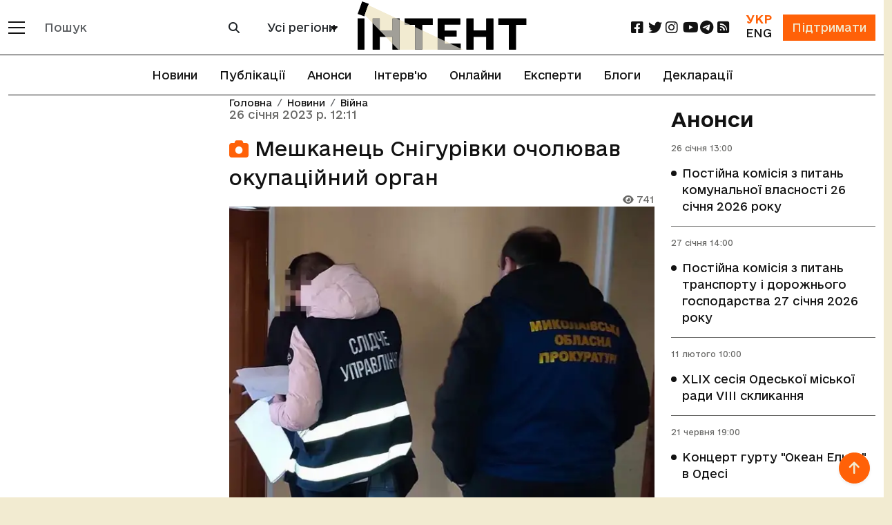

--- FILE ---
content_type: text/html; charset=utf-8
request_url: https://intent.press/news/war/2023/meshkanec-snigurivki-ocholyuvav-okupacijnij-organ/
body_size: 14636
content:
<!DOCTYPE html>



<html lang="uk">
<head>
    <link rel="dns-prefetch" href="https://www.googletagmanager.com/">
    <meta charset="UTF-8">
    <meta name="viewport" content="width=device-width, initial-scale=1.0, user-scalable=no, viewport-fit=cover">
    <meta name="mobile-web-app-capable" content="yes">
    <meta name="apple-mobile-web-app-capable" content="yes">
    <meta name="apple-mobile-web-app-status-bar-style" content="default">
    <meta http-equiv="X-UA-Compatible" content="ie=edge">
    <link rel="icon" type="image/png" href="/static/favicon-96x96.7e90bd6cd43e.png" sizes="96x96" />
    <link rel="icon" type="image/svg+xml" href="/static/favicon.653f26fe6587.svg" />
    <link rel="shortcut icon" href="/static/favicon.6885ead2119f.ico" />
    <link rel="apple-touch-icon" sizes="180x180" href="/static/apple-touch-icon.b1e426693dd2.png" />
    <meta name="apple-mobile-web-app-title" content="Інтент" />
    <link rel="manifest" href="/static/site.7ab8bb0873e9.webmanifest" />
    
        <meta property="article:published_time" content="2023-01-26T12:11:24+02:00"/>
    
    <title>Мешканець Снігурівки очолював окупаційний орган :: Інтент :: Суспільно-політичне видання:: Регіональна мережа якісної журналістики</title>
    <meta property="og:title" content="Мешканець Снігурівки очолював окупаційний орган">
    <meta property="og:locale" content="uk_UA">
    <meta name="description" content="За процесуального керівництва Миколаївської обласної прокуратури 44-річному мешканцю міста Снігурівки, що в Баштанському району заочно повідомлено про підозру у колабораційній діяльності (ч.5 ст. 111… :: Війна :: Суспільно-політичне видання, засноване у 2009 році Одеською обласною організацією ВГО «Комітет виборців України» :: Новини, публікації, репортажі та розслідування :: Одеса, Миколаїв, Херсон, Крим, Україна і світ :: ☎: (048) 737-38-98">
    <meta property="og:description" content="За процесуального керівництва Миколаївської обласної прокуратури 44-річному мешканцю міста Снігурівки, що в Баштанському району заочно повідомлено про підозру у колабораційній діяльності (ч.5 ст. 111-1 КК України).
Про це повідомили в Миколаївській облас…"/>
    
    <link rel="amphtml" href="https://intent.press/amp/0/meshkanec-snigurivki-ocholyuvav-okupacijnij-organ/">
    <link rel="canonical"
          href="https://intent.press/news/war/2023/meshkanec-snigurivki-ocholyuvav-okupacijnij-organ/"/>
    <meta property="og:url"
          content="https://intent.press/news/war/2023/meshkanec-snigurivki-ocholyuvav-okupacijnij-organ/"/>

    
    
        <meta name="robots" content="max-image-preview:large">
        
            
                <meta property="og:image" content="https://cdn.intent.press/cache/bc/1e/bc1eb69a100c75226e27017b4ad929c9.jpg"/>
            
        
    

    
	<meta property="og:type" content="article">
    
    <meta property="article:author" content="Тетяна Каптур">
    
    <meta property="article:section" content="Війна">
    <meta property="article:published_time" content="26 січня 2023 р. 12:11">
    <meta property="article:modified_time" content="26 січня 2023 р. 12:11">


    

    <link rel="stylesheet" href="https://cdnjs.cloudflare.com/ajax/libs/font-awesome/6.2.0/css/all.min.css">
    <!-- Bootstrap CSS CDN -->
    <link crossorigin="anonymous" href="https://cdn.jsdelivr.net/npm/bootstrap@5.3.3/dist/css/bootstrap.min.css" integrity="sha384-QWTKZyjpPEjISv5WaRU9OFeRpok6YctnYmDr5pNlyT2bRjXh0JMhjY6hW+ALEwIH" rel="stylesheet">

    <link rel="stylesheet" href="/static/css/style-optimized.e4d32193af29.css">
    <!-- Bootstrap 5 стили для хедера и футера -->
    <link rel="stylesheet" href="/static/css/bootstrap5/header-footer.b6b36837d793.css">

    
    <!--- lite-youtube-embed -->
    <link rel="stylesheet" href="https://cdn.jsdelivr.net/npm/lite-youtube-embed@0.3.4/src/lite-yt-embed.min.css">
    <script src="https://cdn.jsdelivr.net/npm/lite-youtube-embed@0.3.4/src/lite-yt-embed.min.js" defer></script>
    

    <!-- Кастомные стили для полей поиска и селектора городов перенесены в header-footer.css -->

    <script type="application/javascript">
        const languageCode = "uk";
        const showMoreText = "Показати Ще";
    </script>

    
        <script async src="https://www.googletagmanager.com/gtag/js?id=G-FPGH3Q3Q8X"></script>
        <script>
          window.dataLayer = window.dataLayer || [];
          function gtag(){dataLayer.push(arguments);}
          gtag('js', new Date());
        
          gtag('config', 'G-FPGH3Q3Q8X');
        </script>
    
    
    <script async src="https://pagead2.googlesyndication.com/pagead/js/adsbygoogle.js?client=ca-pub-9763165910704833"
            crossorigin="anonymous"></script>
    
    
    <script defer src="https://umami.uuuu.org.ua/script.js" data-website-id="302c12bd-3dfb-465c-b458-620d1c178a33"></script>
    <script src="https://analytics.ahrefs.com/analytics.js" data-key="Qd6uznSOr/F/0NcCCNQsBw" async></script>

    <!-- Preload critical fonts to reduce CLS -->
    <link rel="preload" href="/static/fonts/e-Ukraine/e-Ukraine-Regular.47f455ddb769.woff2" as="font" type="font/woff2" crossorigin>
    <link rel="preload" href="/static/fonts/e-Ukraine/e-Ukraine-Medium.6252e68161c8.woff2" as="font" type="font/woff2" crossorigin>
    <link rel="preload" href="/static/fonts/e-Ukraine/e-Ukraine-Bold.21035d620920.woff2" as="font" type="font/woff2" crossorigin>

    
    
    <!-- Structured Data --->
<script type="application/ld+json">
    {
      "@context": "https://schema.org",
      "@type": "NewsArticle",
      "headline": "Мешканець Снігурівки очолював окупаційний орган",
      
      "image": [
        "https://cdn.intent.press/upload/2023/01/26/imgonline-com-ua-Resize-1iEF3EYMWGy.jpg"
        
       ],
      
      "datePublished": "2023-01-26T12:11:24+02:00",
      "dateModified": "2023-01-26T12:11:24+02:00",
      "inLanguage": "uk",
      "author": [
      
        {
          "@type": "Person",
          "name": "Тетяна Каптур",
          "url": "/authors/kaptur/"
        }
      
      ]
    }
</script>
    
    
        <link rel="alternate" hreflang="uk" href="https://intent.press/news/war/2023/meshkanec-snigurivki-ocholyuvav-okupacijnij-organ/" />
    
        <link rel="alternate" hreflang="x-default" href="https://intent.press/news/war/2023/meshkanec-snigurivki-ocholyuvav-okupacijnij-organ/" />
    

    <script src='https://platform-api.sharethis.com/js/sharethis.js#property=63822afa3327220018ceab69&product=sop'></script>

    <!-- Client-side article tracking for personalized recommendations -->
    <script src="/static/js/viewed-articles.dc7cf0135116.js"></script>

    <!-- Beacon-based view tracking (works with CloudFront cache) -->
    <script src="/static/js/article-view-tracker.99d397328b49.js"></script>

    <!-- Dynamic views counter (bypasses CloudFront cache) -->
    <script src="/static/js/article-views-counter.0a023c3c9d0f.js"></script>
    <script>
        document.addEventListener('DOMContentLoaded', function() {
            // Track this article as viewed in localStorage for recommendations
            ViewedArticles.addViewedArticle(82019);

            // Track view count via beacon (bypasses CloudFront cache)
            ArticleViewTracker.trackView(
                82019,
                '/track-view/'
            );

            // Fetch and display current view count (bypasses CloudFront cache)
            // Wait 1 second to allow beacon tracking to complete first
            setTimeout(function() {
                ArticleViewsCounter.fetchAndDisplay(
                    82019,
                    '/article-views/{id}/',
                    '.article-views-count'
                );
            }, 1000);
        });
    </script>

    <!-- CSS for views counter animation -->
    <style>
        .article-views-count {
            transition: color 0.3s ease;
        }
        .article-views-count.views-updated {
            color: #0d6efd;
            font-weight: 600;
        }
    </style>
    
    <!-- Umami tracking for pageview with author - separate event for each author -->
    <script>
        // Track custom event for each author individually
        function trackUmamiEvents() {
            if (typeof umami !== 'undefined') {
                console.log('Umami is available, tracking pageview-with-author events');
                
                const authorData = {
                    author: 'Тетяна Каптур',
                    url: '/news/war/2023/meshkanec\u002Dsnigurivki\u002Docholyuvav\u002Dokupacijnij\u002Dorgan/',
                    article_title: 'Мешканець Снігурівки очолював окупаційний орган',
                    section: 'Війна'
                };
                console.log('Tracking pageview-with-author for:', authorData);
                umami.track('pageview-with-author', authorData);
                
            } else {
                console.warn('Umami is not available yet, retrying...');
                return false;
            }
            return true;
        }

        // Wait for DOMContentLoaded since umami script has defer attribute
        document.addEventListener('DOMContentLoaded', function() {
            // Try immediately after DOM is loaded
            if (!trackUmamiEvents()) {
                // If still not available, keep trying with intervals
                let attempts = 0;
                const maxAttempts = 10;
                const checkInterval = setInterval(function() {
                    attempts++;
                    if (trackUmamiEvents() || attempts >= maxAttempts) {
                        clearInterval(checkInterval);
                        if (attempts >= maxAttempts) {
                            console.error('Umami script failed to load after ' + maxAttempts + ' attempts');
                        }
                    }
                }, 100);
            }
        });
    </script>
    
    
        <script type="application/javascript">
        // Глобальные переменные для бесконечной ленты - объявляются только здесь
        let isLoading = false;
        let page = 1; 
        let showButtonThreshold = 5;  // Показывать кнопку "Загрузить еще" после каждых N статей
        let isWaitingForShowMoreClick = false;  // Флаг для отслеживания состояния кнопки "Показать еще"
        // showMoreText объявляется в base.html
        let mainUrl = "/news/war/2023/meshkanec-snigurivki-ocholyuvav-okupacijnij-organ/";
        let mainTitle = "Мешканець Снігурівки очолював окупаційний орган";
        let article_id = 82019;  // Используем let вместо const, чтобы можно было изменять значение
        const moreLikeThisUrl = "/more-like-this/82019/";
        </script>
    

</head>

<body>


<div class="main_wrapper d-flex flex-column min-vh-100">

    <main>

        <header>
            <!-- Обновленный хедер в стиле Bootstrap 5 -->
            <nav class="navbar navbar-expand-lg navbar-light bg-white fixed-top border-bottom border-dark" id="header-slick">
                <div class="container">
                    <!-- Мобильное меню и логотип -->
                    <div class="d-flex align-items-center">
                        <!-- Кнопка мобильного меню -->
                        <button class="navbar-toggler border-0 me-2 p-0" type="button" data-bs-toggle="offcanvas" data-bs-target="#mobileMenu" aria-controls="mobileMenu">
                            <span class="navbar-toggler-icon"></span>
                        </button>
                        
                        <!-- Кнопка категорий для десктопа -->
                        <div class="d-none d-lg-block">
                            <button class="btn border-0 p-0" type="button" data-bs-toggle="offcanvas" data-bs-target="#desktopMenu" aria-controls="desktopMenu" title="Відкрити меню категорій">
                                <span class="d-block" style="width: 24px; height: 2px; background-color: #121212; margin-bottom: 6px;"></span>
                                <span class="d-block" style="width: 24px; height: 2px; background-color: #121212; margin-bottom: 6px;"></span>
                                <span class="d-block" style="width: 24px; height: 2px; background-color: #121212;"></span>
                            </button>
                        </div>
                        
                        <!-- Форма поиска для десктопов -->
                        <div class="d-none d-lg-block ms-3">
                            <form class="d-flex" role="search" action="/search/">
                                <div class="input-group">
                                    <input type="text" class="form-control border-secondary" name="search" 
                                           value="" placeholder="Пошук">
                                    <button class="btn btn-outline-secondary" type="submit">
                                        <i class="fa fa-search"></i>
                                    </button>
                                </div>
                            </form>
                        </div>
                        
                        <!-- Селектор городов для десктопов -->
                        <div class="d-none d-xl-block ms-3">
                            
                                
<div class="city-selector-wrapper">
    <select class="select_cities form-select city-tag">
        <option value="/news/">Усі регіони</option>
        <option value="/tags/Odesa/">Одеса</option>
        <option value="/tags/Mykolaiv/">Миколаїв</option>
        <option value="/tags/Kherson/">Херсон</option>
        <option value="/tags/krim/">Крим</option>
    </select>
</div>
                            
                        </div>
                    </div>
                    
                    <!-- Логотип по центру -->
                    <div class="mx-auto">
                        
                        
                                     <a href="/" class="logo">
                                <img class="img-fluid" src="/static/img/logo_uk.7c384fd1abe2.svg"
                                     alt="логотип" width="245" height="70">
                            </a>
                        
                    </div>
                    
                    <!-- Правая часть хедера -->
                    <div class="d-flex align-items-center">
                        <!-- Социальные сети для десктопов -->
                        <ul class="social d-none d-lg-flex list-unstyled mb-0 me-3 flex-row">
                            <li class="col col-xl-2">
    <a href="https://www.facebook.com/intentUA" class="facebook" title="facebook" rel="nofollow" target="_blank">
        <i class="fa-brands fa-square-facebook fa-lg"></i>
    </a>
</li>
<li class="col col-xl-2">
    <a href="https://twitter.com/intent_press" title="twitter" rel="nofollow" target="_blank">
        <i class="fa-brands fa-twitter fa-lg"></i>
    </a>
</li>
<li class="col col-xl-2">
    <a href="https://www.instagram.com/intent.press/" title="instagram" rel="nofollow" target="_blank">
        <i class="fa-brands fa-instagram fa-lg"></i>
    </a>
</li>
<li class="col col-xl-2">
    <a href="https://www.youtube.com/@intentpress" title="youtube" rel="nofollow" target="_blank">
        <i class="fa-brands fa-youtube fa-lg"></i>
    </a>
</li>
<li class="col col-xl-2">
    <a href="https://t.me/intentpress" title="telegram" rel="nofollow" target="_blank">
        <i class="fa-brands fa-telegram fa-lg"></i>
    </a>
</li>
<li class="col col-xl-2">
    <a href="/rss/" title="rss" rel="nofollow" target="_blank">
        <i class="fa-solid fa-square-rss fa-lg"></i>
    </a>
</li>
                        </ul>
                        
                        <div class="d-flex align-items-center">
                            <!-- Переключатель языков -->
                            
                            <div class="me-3 text-center">
                                <div class="d-flex flex-column">
                                    
                                        <span class="text-oi fw-bold">УКР</span>
                                    
                                    
                                        <a href="/en/" class="text-dark">ENG</a>
                                    
                                </div>
                            </div>
                            
                            
                            <!-- Кнопка поддержки -->
                            <div>
                                <a href="/patreon/" class="btn btn-primary rounded-0">
                                    Підтримати
                                </a>
                            </div>
                        </div>
                    </div>
                </div>
            </nav>
            
            <!-- Горизонтальное меню под хедером -->
            
                <div class="container position-relative">
                    <ul class="nav justify-content-center border-bottom border-up border-dark py-2">
                        
                            







<li class="nav-item">
    <a class="nav-link" href="/news/">Новини</a>
</li>


<li class="nav-item">
    <a class="nav-link" href="/publications/">Публікації</a>
</li>



<li class="nav-item">
    <a class="nav-link" href="/anounces/">Анонси</a>
</li>



<li class="nav-item">
    <a class="nav-link" href="/tags/intervyu/">Інтерв'ю</a>
</li>



<li class="nav-item">
    <a class="nav-link" href="/onlines/">Онлайни</a>
</li>



<li class="nav-item">
    <a class="nav-link" href="/expert/">Експерти</a>
</li>



<li class="nav-item">
    <a class="nav-link" href="/blog/">Блоги</a>
</li>



<li class="nav-item">
    <a class="nav-link" href="/tags/deklaraciya/">Декларації</a>
</li>


                        
                    </ul>
                </div>
            
            
            <!-- Мобильное меню (offcanvas) -->
            <div class="offcanvas offcanvas-start bg-dark text-white" tabindex="-1" id="mobileMenu" aria-labelledby="mobileMenuLabel">
                <div class="offcanvas-header border-bottom border-secondary">
                    <h5 class="offcanvas-title" id="mobileMenuLabel">Меню</h5>
                    <button type="button" class="btn-close btn-close-white" data-bs-dismiss="offcanvas" aria-label="Close"></button>
                </div>
                <div class="offcanvas-body">
                    <!-- Мобильный поиск -->
                    <form class="mb-4" role="search" action="/search/">
                        <div class="input-group">
                            <input type="text" class="form-control" name="search" 
                                   value="" placeholder="Пошук">
                            <button class="btn btn-outline-light" type="submit">
                                <i class="fa fa-search"></i>
                            </button>
                        </div>
                    </form>
                    
                    <!-- Мобильный выбор города -->
                    
                        <div class="mb-3">
                            
<div class="city-selector-wrapper">
    <select class="select_cities form-select city-tag">
        <option value="/news/">Усі регіони</option>
        <option value="/tags/Odesa/">Одеса</option>
        <option value="/tags/Mykolaiv/">Миколаїв</option>
        <option value="/tags/Kherson/">Херсон</option>
        <option value="/tags/krim/">Крим</option>
    </select>
</div>
                        </div>
                    
                    
                    <!-- Основное меню -->
                    <ul class="nav flex-column mb-4">
                        







<li>
    <a class="" href="/news/">Новини</a>
</li>


<li>
    <a class="" href="/publications/">Публікації</a>
</li>



<li>
    <a class="" href="/anounces/">Анонси</a>
</li>



<li>
    <a class="" href="/tags/intervyu/">Інтерв'ю</a>
</li>



<li>
    <a class="" href="/onlines/">Онлайни</a>
</li>



<li>
    <a class="" href="/expert/">Експерти</a>
</li>



<li>
    <a class="" href="/blog/">Блоги</a>
</li>



<li>
    <a class="" href="/tags/deklaraciya/">Декларації</a>
</li>


                    </ul>
                    
                    <!-- Социальные сети в мобильном меню -->
                    <h5 class="mt-4 mb-3">Соціальні мережі</h5>
                    <ul class="nav">
                        <li class="col col-xl-2">
    <a href="https://www.facebook.com/intentUA" class="facebook" title="facebook" rel="nofollow" target="_blank">
        <i class="fa-brands fa-square-facebook fa-lg"></i>
    </a>
</li>
<li class="col col-xl-2">
    <a href="https://twitter.com/intent_press" title="twitter" rel="nofollow" target="_blank">
        <i class="fa-brands fa-twitter fa-lg"></i>
    </a>
</li>
<li class="col col-xl-2">
    <a href="https://www.instagram.com/intent.press/" title="instagram" rel="nofollow" target="_blank">
        <i class="fa-brands fa-instagram fa-lg"></i>
    </a>
</li>
<li class="col col-xl-2">
    <a href="https://www.youtube.com/@intentpress" title="youtube" rel="nofollow" target="_blank">
        <i class="fa-brands fa-youtube fa-lg"></i>
    </a>
</li>
<li class="col col-xl-2">
    <a href="https://t.me/intentpress" title="telegram" rel="nofollow" target="_blank">
        <i class="fa-brands fa-telegram fa-lg"></i>
    </a>
</li>
<li class="col col-xl-2">
    <a href="/rss/" title="rss" rel="nofollow" target="_blank">
        <i class="fa-solid fa-square-rss fa-lg"></i>
    </a>
</li>
                    </ul>
                </div>
            </div>
            
            <!-- Десктопное меню (offcanvas) -->
            <div class="offcanvas offcanvas-start bg-dark text-white" tabindex="-1" id="desktopMenu" aria-labelledby="desktopMenuLabel">
                <div class="offcanvas-header border-bottom border-secondary">
                    <h5 class="offcanvas-title" id="desktopMenuLabel">Розділи</h5>
                    <button type="button" class="btn-close btn-close-white" data-bs-dismiss="offcanvas" aria-label="Close"></button>
                </div>
                <div class="offcanvas-body">
                    <!-- Разделы -->
                    
                        <ul class="nav flex-column mb-4">
                            
                                
                                <li class="nav-item mb-2">
                                    <a href="/news/game/" class="nav-link text-white p-0">Ігри</a>
                                </li>
                            
                                
                                <li class="nav-item mb-2">
                                    <a href="/news/interview/" class="nav-link text-white p-0">Інтерв&#x27;ю</a>
                                </li>
                            
                                
                                <li class="nav-item mb-2">
                                    <a href="/news/istoriya/" class="nav-link text-white p-0">Історія</a>
                                </li>
                            
                                
                                <li class="nav-item mb-2">
                                    <a href="/news/announcement/" class="nav-link text-white p-0">Анонси</a>
                                </li>
                            
                                
                                <li class="nav-item mb-2">
                                    <a href="/news/anticorruption/" class="nav-link text-white p-0">Антикорупція</a>
                                </li>
                            
                                
                                <li class="nav-item mb-2">
                                    <a href="/news/attestation/" class="nav-link text-white p-0">Атестація місцевих депутатів</a>
                                </li>
                            
                                
                                <li class="nav-item mb-2">
                                    <a href="/news/blog/" class="nav-link text-white p-0">Блог</a>
                                </li>
                            
                                
                                <li class="nav-item mb-2">
                                    <a href="/news/biblioteka/" class="nav-link text-white p-0">Бібліотека</a>
                                </li>
                            
                                
                                <li class="nav-item mb-2">
                                    <a href="/news/election/" class="nav-link text-white p-0">Вибори</a>
                                </li>
                            
                                
                                <li class="nav-item mb-2">
                                    <a href="/news/vidnovlennya/" class="nav-link text-white p-0">Відновлення</a>
                                </li>
                            
                                
                                <li class="nav-item mb-2">
                                    <a href="/news/war/" class="nav-link text-white p-0">Війна</a>
                                </li>
                            
                                
                                <li class="nav-item mb-2">
                                    <a href="/news/digest/" class="nav-link text-white p-0">Дайджест</a>
                                </li>
                            
                                
                                <li class="nav-item mb-2">
                                    <a href="/news/ecology/" class="nav-link text-white p-0">Екологія</a>
                                </li>
                            
                                
                                <li class="nav-item mb-2">
                                    <a href="/news/economy/" class="nav-link text-white p-0">Економіка</a>
                                </li>
                            
                                
                                <li class="nav-item mb-2">
                                    <a href="/news/health/" class="nav-link text-white p-0">Здоров&#x27;я</a>
                                </li>
                            
                                
                                <li class="nav-item mb-2">
                                    <a href="/news/crime/" class="nav-link text-white p-0">Кримінал</a>
                                </li>
                            
                                
                                <li class="nav-item mb-2">
                                    <a href="/news/culture/" class="nav-link text-white p-0">Культура</a>
                                </li>
                            
                                
                                <li class="nav-item mb-2">
                                    <a href="/news/medialiteracy/" class="nav-link text-white p-0">Медіаграмотність</a>
                                </li>
                            
                                
                                <li class="nav-item mb-2">
                                    <a href="/news/localgovernment/" class="nav-link text-white p-0">Місцеве самоврядування</a>
                                </li>
                            
                                
                                <li class="nav-item mb-2">
                                    <a href="/news/onlain/" class="nav-link text-white p-0">Онлайн</a>
                                </li>
                            
                                
                                <li class="nav-item mb-2">
                                    <a href="/news/osvita/" class="nav-link text-white p-0">Освіта</a>
                                </li>
                            
                                
                                <li class="nav-item mb-2">
                                    <a href="/news/podkast/" class="nav-link text-white p-0">Подкаст</a>
                                </li>
                            
                                
                                <li class="nav-item mb-2">
                                    <a href="/news/politics/" class="nav-link text-white p-0">Політика</a>
                                </li>
                            
                                
                                <li class="nav-item mb-2">
                                    <a href="/news/humanrights/" class="nav-link text-white p-0">Правозахист</a>
                                </li>
                            
                                
                                <li class="nav-item mb-2">
                                    <a href="/news/reforms/" class="nav-link text-white p-0">Реформи</a>
                                </li>
                            
                                
                                <li class="nav-item mb-2">
                                    <a href="/news/world/" class="nav-link text-white p-0">Світ</a>
                                </li>
                            
                                
                                <li class="nav-item mb-2">
                                    <a href="/news/sport/" class="nav-link text-white p-0">Спорт</a>
                                </li>
                            
                                
                                <li class="nav-item mb-2">
                                    <a href="/news/society/" class="nav-link text-white p-0">Суспільство</a>
                                </li>
                            
                                
                                <li class="nav-item mb-2">
                                    <a href="/news/photogallery/" class="nav-link text-white p-0">Фотогалерея</a>
                                </li>
                            
                                
                                <li class="nav-item mb-2">
                                    <a href="/news/cpi/" class="nav-link text-white p-0">Центр публічних розслідувань</a>
                                </li>
                            
                        </ul>
                    
                    
                    <!-- Дополнительные ссылки -->
                    <ul class="nav flex-column">
                        
                        <li class="nav-item mb-2">
                            <a class="nav-link text-white p-0" href="/tags/">
                                Теги
                            </a>
                        </li>
                        <li class="nav-item mb-2">
                            <a class="nav-link text-white p-0" href="/authors/">
                                Автори
                            </a>
                        </li>
                    </ul>
                </div>
            </div>
        </header>

        
    <div class="container pb-5">
        <div class="row">
            <div class="col-xl-9 mb-5">
                <div class="row blog_list mb-5" id="scroll-article">
                    <div class="col-lg-8 order-lg-2 position-relative mobile-border">
                        
<nav aria-label="breadcrumb" class="position-absolute">
    <ol class="breadcrumb">
        <li class="breadcrumb-item"><a href="/">Головна</a></li>
        
        
        
            
                <li class="breadcrumb-item"><a href="/news/">Новини</a></li>
                <li class="breadcrumb-item"><a href="/news/war/">Війна</a></li>
            
        
        
    </ol>
</nav>

                        <div id="type-cycle-0">
                            
<div class="blog_list_item" data-article-id="82019" data-article-url="/news/war/2023/meshkanec-snigurivki-ocholyuvav-okupacijnij-organ/"
     data-article-title="Мешканець Снігурівки очолював окупаційний орган"
     data-article-authors="Тетяна Каптур"
     data-article-language-code="uk" xmlns="http://www.w3.org/1999/html">
    <p class="date">26 січня 2023 р. 12:11</p>
    
        <h1 class="fs-3 ">
            
            
            <i class="fa-solid fa-camera"></i> 
            Мешканець Снігурівки очолював окупаційний орган</h1>
    
    
    <p class="date small text-end p-0 article-views-count"><i class="fa-solid fa-eye"></i> 740</p>
    
        <p>
            <picture>
    <!-- WEBP версия -->
    <source srcset="https://cdn.intent.press/cache/a7/89/a78930cf4b82a3c6c82bd435faba7b5b.webp 1x, https://cdn.intent.press/cache/f1/01/f101d2be1f89b15e2349b1e8ea803d6d.webp 2x," type="image/webp">

    <!-- JPEG резервный вариант -->
    <img src="https://cdn.intent.press/cache/fc/2a/fc2a2ddbf1c47a23c358aa377e2236bc.jpg" width="650" height="488" alt="Фото: Миколаївська обласна прокуратура">
</picture>
        </p>
        
            <p class="fst-italic fw-light text-end">Фото: Миколаївська обласна прокуратура</p>
        
    
</div>
<div id="article-text-meshkanec-snigurivki-ocholyuvav-okupacijnij-organ">
    <html><body><p>За процесуального керівництва Миколаївської обласної прокуратури 44-річному мешканцю міста Снігурівки, що в Баштанському району заочно повідомлено про підозру у колабораційній діяльності (ч.5 ст. 111-1 КК України).</p> <p>Про це повідомили в Миколаївській обласній прокуратурі.</p> <p>Відомо, що за даними слідства, під час окупації російськими військами території Миколаївської області  підозрюваний підтримав режим країни-агресора та почав співпрацювати з ворогом. Він добровільно очолив так зване "муниципальное унитарное предприятие "Снигиревское благоустройство".</p> <blockquote>
<p>На псевдопосаді колаборант здійснював прийом на роботу працівників, встановлював графік роботи, проводив наради, надавав вказівки працівникам бухгалтерського відділу на здійснення виплат  заробітної плати та матеріальної допомоги працівникам підприємства в грошовій валюті рф, формував та передавав звітність роботи підприємства, здійснював розпорядження комунальним майном, яке поставлено на облік незаконно створеного підприємства - йдеться в повідомленні.</p>
</blockquote> <p>Готуються необхідні процесуальні документи для оголошення підозрюваного у розшук та подальшого здійснення спеціального досудового розслідування.  </p> <p>Зазначимо, що досудове розслідування у кримінальному провадженні здійснюється слідчими УСБ України в Миколаївській області.</p> <p><img alt="" height="842" loading="lazy" src="https://cpi-media-bucket.s3.amazonaws.com/ckeditor_upload/2023/01/26/photo_2023-01-26_09-54-11.jpg" width="940"/><em>Фото: Миколаївська обласна прокуратура</em></p> <p>Також зауважимо, що санкція статті передбачає покарання у вигляді позбавлення волі на строк від п’яти до десяти років з позбавленням права обіймати певні посади або займатися певною діяльністю на строк від десяти до п’ятнадцяти років та з конфіскацією майна.</p> <p>Так, відповідно до ст. 62 Конституції України особа вважається невинуватою у вчиненні злочину і не може бути піддана кримінальному покаранню, доки її вину не буде доведено в законному порядку і встановлено обвинувальним вироком суду.</p> <p>21 січня, стало відомо, що мешканку Миколаєва <a href="https://intent.press/news/war/2023/meshkanku-mikolayeva-pidozryuyut-u-nezakonnomu-perepravlenni-vijskovozobovyazanih-zakordon/">підозрюють</a> у незаконному переправленні ухилянтів за кордон. За даними слідства, жінка разом з іншими місцевими мешканцями налагодила схему незаконного перетину держкордону для військовозобов’язаних громадян України через пункти пропуску з Республікою Молдова та Румунією. </p> <p>20 січня, затримали <a href="https://intent.press/news/war/2023/zhitel-pervomajska-zaklikav-do-povalennya-konstitucijnogo-ladu-v-ukrayini/">мешканця</a> Первомайська, що в Миколаївській області закликав до повалення конституційного ладу в Україні. Чоловіку оголошено про підозру.</p> <p>Також мешканець Первомайського району публічно <a href="https://intent.press/news/war/2023/meshkanec-pervomajshini-publichno-vipravdovuvav-agresiyu-rf/">виправдовував</a> та підтримував збройну агресію військових формувань рф проти України. Нині чоловіку загрожує до трьох років позбавлення волі.</p></body></html>
    
        <p class="fst-italic fw-light text-end">
            <a href="/authors/kaptur/">
            Тетяна Каптур
            </a>
        </p>
        
    
    
</div>






    
        
            <div class="bg pt-1 pb-1">
        
        <a class="badge rounded-pill bg-light text-dark p-2" href="/tags/Mykolaiv/">Миколаїв</a>
        

        
        <a class="badge rounded-pill bg-light text-dark p-2" href="/tags/mikolayivska-oblast/">Миколаївська область</a>
        

        
        <a class="badge rounded-pill bg-light text-dark p-2" href="/tags/snigurivka/">Снігурівка</a>
        

        
        <a class="badge rounded-pill bg-light text-dark p-2" href="/tags/vijna/">війна</a>
        

        
        <a class="badge rounded-pill bg-light text-dark p-2" href="/tags/prokuratura/">прокуратура</a>
        
            </div>
        


    
<div class="row border-top border-bottom position-relative">
    <span class="position-absolute top-50 start-0 translate-middle-y text-muted">Поділитися</span>
    
        <div class="p-2 sharethis-inline-share-buttons col" data-url="https://
                intent.press/news/war/2023/meshkanec-snigurivki-ocholyuvav-okupacijnij-organ/"
             data-title="None"
                
             data-image="https://cdn.intent.press/upload/2023/01/26/imgonline-com-ua-Resize-1iEF3EYMWGy.jpg"
                
             data-username="@intent_press">
        </div>
    
    <script type="application/javascript">
        if (window.__sharethis__) {
            window.__sharethis__.initialize();
        }
    </script>
</div>
    
    <div class="r24641"></div>
    <script type="text/javascript">
        (function () {
            let date = new Date();

            try {
                date = new Date(date.toLocaleString('en-US', {
                        timeZone: 'Europe/Kiev'
                    }
                ));
            } catch (e) {
            }

            let ext = [
                (date.getFullYear()).toString(),
                ('0' + (date.getMonth() + 1).toString()).substr(-2),
                ('0' + (date.getDate()).toString()).substr(-2)
            ].join('');

            const tag = (function () {
                    const informers = document.getElementsByClassName('r24641'),
                        len = informers.length;
                    return len ? informers[len - 1] : null;
                })(),
                idn = (function () {
                    let i, num, idn = '', chars = "abcdefghiklmnopqrstuvwxyz",
                        len = Math.floor((Math.random() * 2) + 4);
                    for (i = 0; i < len; i++) {
                        num = Math.floor(Math.random() * chars.length);
                        idn += chars.substring(num, num + 1);
                    }
                    return idn;
                })();
            let container = document.createElement('div');
            container.id = idn;
            tag.appendChild(container);
            let script = document.createElement('script');
            script.className = 's24641';
            script.src = 'https://mediabrama.com/shop/j/24641/?v=1?date=' + ext;
            script.charset = 'utf-8';
            script.dataset.idn = idn;
            tag.parentNode.insertBefore(script, tag);
        })();
    </script>





                        </div>
                        <div id="type-cycle-1" class="not-ready"></div>
                    </div>
                    <div class="col-lg-4 order-lg-1" id="more-like-this"></div>
                </div>
            </div>
            

<div class="col-xl-3 pt-3" id="baners">
    
        
            
                
                    <a href="/anounces/" class="title fs-3 pb-0">Анонси</a>
                    <div class="blog_list mb-5">
                
            
<div class="blog_list_item">
    <p class="date announcement">26 січня
        
            13:00
        
    <ul class="circle_list">
        <li>
            <a href="/anounces/anonsy-21/2026/postijna-komisiya-z-pitan-komunalnoyi-vlasnosti-ekonomichnoyi-investicijnoyi-derzhavnoyi-regulyatornoyi-politiki-ta-pidpriyemnictva-26-sichnya-2026-roku/">Постійна комісія з питань комунальної власності 26 січня 2026 року</a>
        </li>
    </ul>
</div>
            
            
                
            
<div class="blog_list_item">
    <p class="date announcement">27 січня
        
            14:00
        
    <ul class="circle_list">
        <li>
            <a href="/anounces/anonsy-21/2026/postijna-komisiya-z-pitan-transportu-i-dorozhnogo-gospodarstva-27-sichnya-2026-roku/">Постійна комісія з питань транспорту і дорожнього господарства 27 січня 2026 року</a>
        </li>
    </ul>
</div>
            
            
                
            
<div class="blog_list_item">
    <p class="date announcement">11 лютого
        
            10:00
        
    <ul class="circle_list">
        <li>
            <a href="/anounces/anonsy-21/2026/xlix-sesiya-odeskoyi-miskoyi-radi-viii-sklikannya/">XLIX сесія Одеської міської ради VІІI скликання</a>
        </li>
    </ul>
</div>
            
            
                
            
<div class="blog_list_item">
    <p class="date announcement">21 червня
        
            19:00
        
    <ul class="circle_list">
        <li>
            <a href="/anounces/anonsy-21/2026/koncert-gurtu-okean-elzi-v-odesi-21062025/">Концерт гурту &quot;Океан Ельзи&quot; в Одесі</a>
        </li>
    </ul>
</div>
            
                </div>
            
            
        
    
    
    
        
            <div class="row row-cols-auto align-items-center">
        
        
<div class="col mb-5 w-100 text-center tracked-banner" data-banner-name="YouTube" data-umami-event="banner-click" data-umami-event-banner="YouTube">
    
            <html><body><lite-youtube style="width: 1073; height: 603;" videoid="2TB3RhhKcBk"></lite-youtube></body></html>
    
</div>

        
    
        
        
<div class="col mb-5 w-100 text-center tracked-banner" data-banner-name="Медіашкола" >
    
        <a href="https://intent.press/school/" target="_blank" rel="nofollow" data-umami-event="banner-click" data-umami-event-banner="Медіашкола">
            <picture>
    <!-- WEBP версия -->
    <source srcset="https://cdn.intent.press/cache/3c/c2/3cc245beb03a45e463f959155b5729ad.webp 1x, https://cdn.intent.press/cache/01/5e/015e5f01495c9502e9e79c20aaec5373.webp 2x," type="image/webp">

    <!-- JPEG резервный вариант -->
    <img src="https://cdn.intent.press/cache/56/07/5607e0e7e69045824e63cc08b9092388.jpg" width="310" height="147" alt="banner.name" loading="lazy">
</picture>
        </a>
    
</div>

        
    
        
        
<div class="col mb-5 w-100 text-center tracked-banner" data-banner-name="газета підписка" >
    
        <a href="https://forms.gle/UMMjfznMCEm1D56B6" target="_blank" rel="nofollow" data-umami-event="banner-click" data-umami-event-banner="газета підписка">
            <picture>
    <!-- WEBP версия -->
    <source srcset="https://cdn.intent.press/cache/80/b5/80b5b710f042827c45e1c2f0d9604bbd.webp 1x, https://cdn.intent.press/cache/33/1f/331f1df9cade8bcac00aa06591440696.webp 2x," type="image/webp">

    <!-- JPEG резервный вариант -->
    <img src="https://cdn.intent.press/cache/99/6d/996db7c8dccd62de683026a7d42b62ed.jpg" width="310" height="174" alt="banner.name" loading="lazy">
</picture>
        </a>
    
</div>

        
    
        
        
<div class="col mb-5 w-100 text-center tracked-banner" data-banner-name="TG" data-umami-event="banner-click" data-umami-event-banner="TG">
    
            <html><head><script async="" data-telegram-post="intentpress/54222" data-width="100%" src="https://telegram.org/js/telegram-widget.js?22"></script></head></html>
    
</div>

        
    
        
        
<div class="col mb-5 w-100 text-center tracked-banner" data-banner-name="ЦПР" >
    
        <a href="https://cpi.org.ua/" target="_blank" rel="nofollow" data-umami-event="banner-click" data-umami-event-banner="ЦПР">
            <picture>
    <!-- WEBP версия -->
    <source srcset="https://cdn.intent.press/cache/ef/4f/ef4f7c10a506b393007f3a85eb18ba75.webp 1x, https://cdn.intent.press/cache/e2/7e/e27ee696167d51e268fb64068d6369f4.webp 2x," type="image/webp">

    <!-- JPEG резервный вариант -->
    <img src="https://cdn.intent.press/cache/d6/80/d680b5a9f3282a619d7a814eb02c6b7f.jpg" width="310" height="89" alt="banner.name" loading="lazy">
</picture>
        </a>
    
</div>

        
            </div>
            <hr>
        
    
    
        
            <div class="row row-cols-auto align-items-center">
        
        
<div class="col mb-5 w-100 text-center tracked-banner" data-banner-name="Музей" >
    
        <a href="https://museum.izbirkom.org.ua/" target="_blank" rel="nofollow" data-umami-event="banner-click" data-umami-event-banner="Музей">
            <picture>
    <!-- WEBP версия -->
    <source srcset="https://cdn.intent.press/cache/e7/e3/e7e3795ce6c1161e91f1b92626d6bd87.webp 1x, https://cdn.intent.press/cache/9e/88/9e886c21ec398dc2861497bc9b368317.webp 2x," type="image/webp">

    <!-- JPEG резервный вариант -->
    <img src="https://cdn.intent.press/cache/78/c8/78c8e109a8c244f62f1d65991112a13a.jpg" width="310" height="140" alt="banner.name" loading="lazy">
</picture>
        </a>
    
</div>

        
    
        
        
<div class="col mb-5 w-100 text-center tracked-banner" data-banner-name="газета" >
    
        <a href="http://cvu.od.ua/ua/izbirkom/" target="_blank" rel="nofollow" data-umami-event="banner-click" data-umami-event-banner="газета">
            <picture>
    <!-- WEBP версия -->
    <source srcset="https://cdn.intent.press/cache/4b/28/4b28e1418af11440820829d46ffc0309.webp 1x, https://cdn.intent.press/cache/8e/2b/8e2b8b47db85936501bde85a4cd4a1aa.webp 2x," type="image/webp">

    <!-- JPEG резервный вариант -->
    <img src="https://cdn.intent.press/cache/c4/49/c449b0fb65de8cfd998aec23a3bcafb5.jpg" width="310" height="453" alt="banner.name" loading="lazy">
</picture>
        </a>
    
</div>

        
    
        
        
<div class="col mb-5 w-100 text-center tracked-banner" data-banner-name="КВУ" >
    
        <a href="http://cvu.od.ua/ua/" target="_blank" rel="nofollow" data-umami-event="banner-click" data-umami-event-banner="КВУ">
            <picture>
    <!-- WEBP версия -->
    <source srcset="https://cdn.intent.press/cache/71/c1/71c19c057f02d261e925cddc1fd23a9a.webp 1x, https://cdn.intent.press/cache/77/99/7799aa27797333cc0242f9fc15ef8593.webp 2x," type="image/webp">

    <!-- JPEG резервный вариант -->
    <img src="https://cdn.intent.press/cache/ad/5e/ad5e94be8b59663ef9d44824c145ed4d.jpg" width="300" height="110" alt="banner.name" loading="lazy">
</picture>
        </a>
    
</div>

        
    
        
        
<div class="col mb-5 w-100 text-center tracked-banner" data-banner-name="Атестація" >
    
        <a href="https://attestation.in.ua/" target="_blank" rel="nofollow" data-umami-event="banner-click" data-umami-event-banner="Атестація">
            <picture>
    <!-- WEBP версия -->
    <source srcset="https://cdn.intent.press/cache/ae/86/ae86537fd29d98f6e0d095544359ecf5.webp 1x, https://cdn.intent.press/cache/8a/a5/8aa59fd15d39d2842db119f913f9af2c.webp 2x," type="image/webp">

    <!-- JPEG резервный вариант -->
    <img src="https://cdn.intent.press/cache/59/64/5964466d25a6a8522f16bce6d140d79f.jpg" width="229" height="69" alt="banner.name" loading="lazy">
</picture>
        </a>
    
</div>

        
    
        
        
<div class="col mb-5 w-100 text-center tracked-banner" data-banner-name="Календарь" >
    
        <a href="https://intent.press/publications/world/2026/kalendar-viboriv-u-sviti-na-2026-rik/" target="_blank" rel="nofollow" data-umami-event="banner-click" data-umami-event-banner="Календарь">
            <picture>
    <!-- WEBP версия -->
    <source srcset="https://cdn.intent.press/cache/02/15/02155439415b443474c149f966943a7b.webp 1x, https://cdn.intent.press/cache/db/95/db95487492798ba0bff4200207d9b2b2.webp 2x," type="image/webp">

    <!-- JPEG резервный вариант -->
    <img src="https://cdn.intent.press/cache/7e/1a/7e1aea2875c1b6f612319121b0008fcd.jpg" width="310" height="174" alt="banner.name" loading="lazy">
</picture>
        </a>
    
</div>

        
    
        
        
<div class="col mb-5 w-100 text-center tracked-banner" data-banner-name="Повернись живим" >
    
        <a href="https://savelife.in.ua/donate/#donate-army-card-once" target="_blank" rel="nofollow" data-umami-event="banner-click" data-umami-event-banner="Повернись живим">
            <picture>
    <!-- WEBP версия -->
    <source srcset="https://cdn.intent.press/cache/6a/15/6a155c71280e94145ee71c76f57d05a8.webp 1x, https://cdn.intent.press/cache/37/6c/376c7b54ae682116826c4ee1b2e2b1ff.webp 2x," type="image/webp">

    <!-- JPEG резервный вариант -->
    <img src="https://cdn.intent.press/cache/05/2e/052e09360ce45c3cfababd87f6b5006a.jpg" width="310" height="173" alt="banner.name" loading="lazy">
</picture>
        </a>
    
</div>

        
    
        
        
<div class="col mb-5 w-100 text-center tracked-banner" data-banner-name="ССО" >
    
        <a href="https://sofua.army" target="_blank" rel="nofollow" data-umami-event="banner-click" data-umami-event-banner="ССО">
            <picture>
    <!-- WEBP версия -->
    <source srcset="https://cdn.intent.press/cache/01/27/01279a25bd215ef3715171d32350792a.webp 1x, https://cdn.intent.press/cache/e2/f7/e2f781ac020aca3300266c56a23eed19.webp 2x," type="image/webp">

    <!-- JPEG резервный вариант -->
    <img src="https://cdn.intent.press/cache/03/b2/03b2cce50e554c6f5c819902ecb806c5.jpg" width="310" height="162" alt="banner.name" loading="lazy">
</picture>
        </a>
    
</div>

        
    
        
        
<div class="col mb-5 w-100 text-center tracked-banner" data-banner-name="Вікно Відновлення" >
    
        <a href="https://recovery.win/" target="_blank" rel="nofollow" data-umami-event="banner-click" data-umami-event-banner="Вікно Відновлення">
            <picture>
    <!-- WEBP версия -->
    <source srcset="https://cdn.intent.press/cache/81/81/8181f4bd6cc77ceed12c9e25215fcb75.webp 1x, https://cdn.intent.press/cache/1c/22/1c220fddc0e83a66bdea8fa3ba450405.webp 2x," type="image/webp">

    <!-- JPEG резервный вариант -->
    <img src="https://cdn.intent.press/cache/fe/50/fe508fbce79a9fcb3726629e9b865590.jpg" width="310" height="103" alt="banner.name" loading="lazy">
</picture>
        </a>
    
</div>

        
    
        
        
<div class="col mb-5 w-100 text-center tracked-banner" data-banner-name="You control" >
    
        <a href="https://youcontrol.com.ua/landing_002/" target="_blank" rel="nofollow" data-umami-event="banner-click" data-umami-event-banner="You control">
            <picture>
    <!-- WEBP версия -->
    <source srcset="https://cdn.intent.press/cache/00/ef/00ef6f13f457fb422e1ea28991005d6f.webp 1x, https://cdn.intent.press/cache/f6/8e/f68e28f386c47f78a76f10bc53a2aa1c.webp 2x," type="image/webp">

    <!-- JPEG резервный вариант -->
    <img src="https://cdn.intent.press/cache/12/9f/129f28fe3b3bf4790975f647c6513213.jpg" width="310" height="124" alt="banner.name" loading="lazy">
</picture>
        </a>
    
</div>

        
            </div>
        
    
    
</div>

        </div>
    </div>

    </main>
    <footer class="footer mt-auto py-5 bg-dark text-white">
        
            <div class="container">
                <div class="row">
                    <div class="col-lg-3 col-md-6 mb-4 mb-lg-0">
                        <h5 class="fw-bold mb-4">Рубрики</h5>
                        <ul class="nav flex-column">
                            







<li>
    <a class="" href="/news/">Новини</a>
</li>


<li>
    <a class="" href="/publications/">Публікації</a>
</li>



<li>
    <a class="" href="/anounces/">Анонси</a>
</li>



<li>
    <a class="" href="/tags/intervyu/">Інтерв'ю</a>
</li>



<li>
    <a class="" href="/onlines/">Онлайни</a>
</li>



<li>
    <a class="" href="/expert/">Експерти</a>
</li>



<li>
    <a class="" href="/blog/">Блоги</a>
</li>



<li>
    <a class="" href="/tags/deklaraciya/">Декларації</a>
</li>


                            
                            <li class="nav-item">
                                <a class="nav-link text-white px-0" href="/tags/">
                                    Теги
                                </a>
                            </li>
                        </ul>
                    </div>
                    <div class="col-lg-6 col-md-6 mb-4 mb-lg-0">
                        <h5 class="fw-bold mb-4">Розділи</h5>
                        <div class="row">
                            
                                
                                <div class="col-md-6 mb-2">
                                    <a href="/news/game/" class="text-white">
                                        Ігри
                                    </a>
                                </div>
                            
                                
                                <div class="col-md-6 mb-2">
                                    <a href="/news/interview/" class="text-white">
                                        Інтерв&#x27;ю
                                    </a>
                                </div>
                            
                                
                                <div class="col-md-6 mb-2">
                                    <a href="/news/istoriya/" class="text-white">
                                        Історія
                                    </a>
                                </div>
                            
                                
                                <div class="col-md-6 mb-2">
                                    <a href="/news/announcement/" class="text-white">
                                        Анонси
                                    </a>
                                </div>
                            
                                
                                <div class="col-md-6 mb-2">
                                    <a href="/news/anticorruption/" class="text-white">
                                        Антикорупція
                                    </a>
                                </div>
                            
                                
                                <div class="col-md-6 mb-2">
                                    <a href="/news/attestation/" class="text-white">
                                        Атестація місцевих депутатів
                                    </a>
                                </div>
                            
                                
                                <div class="col-md-6 mb-2">
                                    <a href="/news/blog/" class="text-white">
                                        Блог
                                    </a>
                                </div>
                            
                                
                                <div class="col-md-6 mb-2">
                                    <a href="/news/biblioteka/" class="text-white">
                                        Бібліотека
                                    </a>
                                </div>
                            
                                
                                <div class="col-md-6 mb-2">
                                    <a href="/news/election/" class="text-white">
                                        Вибори
                                    </a>
                                </div>
                            
                                
                                <div class="col-md-6 mb-2">
                                    <a href="/news/vidnovlennya/" class="text-white">
                                        Відновлення
                                    </a>
                                </div>
                            
                                
                                <div class="col-md-6 mb-2">
                                    <a href="/news/war/" class="text-white">
                                        Війна
                                    </a>
                                </div>
                            
                                
                                <div class="col-md-6 mb-2">
                                    <a href="/news/digest/" class="text-white">
                                        Дайджест
                                    </a>
                                </div>
                            
                                
                                <div class="col-md-6 mb-2">
                                    <a href="/news/ecology/" class="text-white">
                                        Екологія
                                    </a>
                                </div>
                            
                                
                                <div class="col-md-6 mb-2">
                                    <a href="/news/economy/" class="text-white">
                                        Економіка
                                    </a>
                                </div>
                            
                                
                                <div class="col-md-6 mb-2">
                                    <a href="/news/health/" class="text-white">
                                        Здоров&#x27;я
                                    </a>
                                </div>
                            
                                
                                <div class="col-md-6 mb-2">
                                    <a href="/news/crime/" class="text-white">
                                        Кримінал
                                    </a>
                                </div>
                            
                                
                                <div class="col-md-6 mb-2">
                                    <a href="/news/culture/" class="text-white">
                                        Культура
                                    </a>
                                </div>
                            
                                
                                <div class="col-md-6 mb-2">
                                    <a href="/news/medialiteracy/" class="text-white">
                                        Медіаграмотність
                                    </a>
                                </div>
                            
                                
                                <div class="col-md-6 mb-2">
                                    <a href="/news/localgovernment/" class="text-white">
                                        Місцеве самоврядування
                                    </a>
                                </div>
                            
                                
                                <div class="col-md-6 mb-2">
                                    <a href="/news/onlain/" class="text-white">
                                        Онлайн
                                    </a>
                                </div>
                            
                                
                                <div class="col-md-6 mb-2">
                                    <a href="/news/osvita/" class="text-white">
                                        Освіта
                                    </a>
                                </div>
                            
                                
                                <div class="col-md-6 mb-2">
                                    <a href="/news/podkast/" class="text-white">
                                        Подкаст
                                    </a>
                                </div>
                            
                                
                                <div class="col-md-6 mb-2">
                                    <a href="/news/politics/" class="text-white">
                                        Політика
                                    </a>
                                </div>
                            
                                
                                <div class="col-md-6 mb-2">
                                    <a href="/news/humanrights/" class="text-white">
                                        Правозахист
                                    </a>
                                </div>
                            
                                
                                <div class="col-md-6 mb-2">
                                    <a href="/news/reforms/" class="text-white">
                                        Реформи
                                    </a>
                                </div>
                            
                                
                                <div class="col-md-6 mb-2">
                                    <a href="/news/world/" class="text-white">
                                        Світ
                                    </a>
                                </div>
                            
                                
                                <div class="col-md-6 mb-2">
                                    <a href="/news/sport/" class="text-white">
                                        Спорт
                                    </a>
                                </div>
                            
                                
                                <div class="col-md-6 mb-2">
                                    <a href="/news/society/" class="text-white">
                                        Суспільство
                                    </a>
                                </div>
                            
                                
                                <div class="col-md-6 mb-2">
                                    <a href="/news/photogallery/" class="text-white">
                                        Фотогалерея
                                    </a>
                                </div>
                            
                                
                                <div class="col-md-6 mb-2">
                                    <a href="/news/cpi/" class="text-white">
                                        Центр публічних розслідувань
                                    </a>
                                </div>
                            
                        </div>
                    </div>
                    <div class="col-lg-3 mb-4 mb-lg-0">
                        <h5 class="fw-bold mb-4">ІНТЕНТ. Засновано у 2009 році</h5>
                        <p>Головний редактор - Валерій Болган</p>
                        <p><a href="mailto:intent.press@gmail.com" class="text-white">intent.press@gmail.com</a></p>
                        <p><a href="tel:+380487373898" class="text-white">+38 (048) 737-38-98</a></p>
                        <p>65023, м. Одеса, а/с 209</p>
                        <p><a href="/authors/" class="text-white">Наша команда</a></p>
                        <p><a href="/politic/" class="text-white">Редакційна політика</a></p>
                        <p>Ідентифікатор медіа R40-05831</p>
                        <p><a href="/ads/" class="ads text-primary">Розмістити рекламу</a></p>
                        
                        <h5 class="fw-bold mt-4 mb-3">Соціальні мережі</h5>
                        <ul class="nav">
                            <li class="col col-xl-2">
    <a href="https://www.facebook.com/intentUA" class="facebook" title="facebook" rel="nofollow" target="_blank">
        <i class="fa-brands fa-square-facebook fa-lg"></i>
    </a>
</li>
<li class="col col-xl-2">
    <a href="https://twitter.com/intent_press" title="twitter" rel="nofollow" target="_blank">
        <i class="fa-brands fa-twitter fa-lg"></i>
    </a>
</li>
<li class="col col-xl-2">
    <a href="https://www.instagram.com/intent.press/" title="instagram" rel="nofollow" target="_blank">
        <i class="fa-brands fa-instagram fa-lg"></i>
    </a>
</li>
<li class="col col-xl-2">
    <a href="https://www.youtube.com/@intentpress" title="youtube" rel="nofollow" target="_blank">
        <i class="fa-brands fa-youtube fa-lg"></i>
    </a>
</li>
<li class="col col-xl-2">
    <a href="https://t.me/intentpress" title="telegram" rel="nofollow" target="_blank">
        <i class="fa-brands fa-telegram fa-lg"></i>
    </a>
</li>
<li class="col col-xl-2">
    <a href="/rss/" title="rss" rel="nofollow" target="_blank">
        <i class="fa-solid fa-square-rss fa-lg"></i>
    </a>
</li>
                        </ul>
                    </div>
                </div>

                <div class="pt-4">
                    <p class="small">
                        2009-2026 © усі права захищені.<br>
                        При користуванні матеріалами - посилання на сайт обов'язково.
                        <a href="mailto:intent.press@gmail.com" class="text-white">intent.press@gmail.com</a>
                    </p>
                </div>
            </div>
        
    </footer>
    <button type="button" class="btn btn-floating btn-lg btn-primary rounded-circle shadow-sm" id="btn-back-to-top">
        <i class="fas fa-arrow-up"></i>
    </button>
    
    <div id="modal-intent" style="contain: layout paint style;">
        <span class="close">&times;</span>
        <button class="prev">&laquo;</button>
        <img src="[data-uri]" alt="Gallery Image" width="1200" height="800">
        <button class="next">&raquo;</button>
    </div>
</div>
    <!-- Bootstrap Js -->
    <script crossorigin="anonymous" integrity="sha384-YvpcrYf0tY3lHB60NNkmXc5s9fDVZLESaAA55NDzOxhy9GkcIdslK1eN7N6jIeHz" src="https://cdn.jsdelivr.net/npm/bootstrap@5.3.3/dist/js/bootstrap.bundle.min.js"></script>

<script src="/static/js/bootstrap5-support.f1d82c50cd6d.js" defer></script>
<script src="/static/js/script.dc87a985de72.js" defer></script>
</body>
</html>


--- FILE ---
content_type: text/html; charset=utf-8
request_url: https://www.google.com/recaptcha/api2/aframe
body_size: 268
content:
<!DOCTYPE HTML><html><head><meta http-equiv="content-type" content="text/html; charset=UTF-8"></head><body><script nonce="kXKXzlpRWHJoBpx70wjcdg">/** Anti-fraud and anti-abuse applications only. See google.com/recaptcha */ try{var clients={'sodar':'https://pagead2.googlesyndication.com/pagead/sodar?'};window.addEventListener("message",function(a){try{if(a.source===window.parent){var b=JSON.parse(a.data);var c=clients[b['id']];if(c){var d=document.createElement('img');d.src=c+b['params']+'&rc='+(localStorage.getItem("rc::a")?sessionStorage.getItem("rc::b"):"");window.document.body.appendChild(d);sessionStorage.setItem("rc::e",parseInt(sessionStorage.getItem("rc::e")||0)+1);localStorage.setItem("rc::h",'1769234161129');}}}catch(b){}});window.parent.postMessage("_grecaptcha_ready", "*");}catch(b){}</script></body></html>

--- FILE ---
content_type: text/css; charset="utf-8"
request_url: https://intent.press/static/css/style-optimized.e4d32193af29.css
body_size: 4075
content:
@font-face {
    font-family: 'e-Ukraine';
    src: url("../fonts/e-Ukraine/e-Ukraine-Regular.03612fcfb60c.eot");
    src: url("../fonts/e-Ukraine/e-Ukraine-Regular.03612fcfb60c.eot?#iefix") format('embedded-opentype'), url("../fonts/e-Ukraine/e-Ukraine-Regular.47f455ddb769.woff2") format('woff2'), url("../fonts/e-Ukraine/e-Ukraine-Regular.dfa5b653d591.woff") format('woff'), url("../fonts/e-Ukraine/e-Ukraine-Regular.7b6dc35ac8ae.ttf") format('truetype');
    font-weight: normal;
    font-style: normal;
    font-display: swap;
}

@font-face {
    font-family: 'e-Ukraine';
    src: url("../fonts/e-Ukraine/e-Ukraine-Medium.f4f70bdfabd2.eot");
    src: url("../fonts/e-Ukraine/e-Ukraine-Medium.f4f70bdfabd2.eot?#iefix") format('embedded-opentype'), url("../fonts/e-Ukraine/e-Ukraine-Medium.6252e68161c8.woff2") format('woff2'), url("../fonts/e-Ukraine/e-Ukraine-Medium.3f5f631b6e30.woff") format('woff'), url("../fonts/e-Ukraine/e-Ukraine-Medium.19222630c161.ttf") format('truetype');
    font-weight: 600;
    font-style: normal;
    font-display: swap;
}

@font-face {
    font-family: 'e-Ukraine';
    src: url("../fonts/e-Ukraine/e-Ukraine-Bold.3da4856ea913.eot");
    src: url("../fonts/e-Ukraine/e-Ukraine-Bold.3da4856ea913.eot?#iefix") format('embedded-opentype'), url("../fonts/e-Ukraine/e-Ukraine-Bold.21035d620920.woff2") format('woff2'), url("../fonts/e-Ukraine/e-Ukraine-Bold.5402f72767e9.woff") format('woff'), url("../fonts/e-Ukraine/e-Ukraine-Bold.d28ceca2df38.ttf") format('truetype');
    font-weight: bold;
    font-style: normal;
    font-display: swap;
}

html, body, div, span, applet, object, iframe, h1, h2, h3, h4, h5, h6, p, blockquote, pre, a, abbr, acronym, address, big, cite, code, del, dfn, em, img, ins, kbd, q, s, samp, small, strike, tt, var, b, u, i, center, dl, dt, dd, ol, ul, li, fieldset, form, label, legend, table, caption, tbody, tfoot, thead, tr, th, td, article, aside, canvas, details, embed, figure, figcaption, footer, header, hgroup, menu, nav, output, ruby, section, summary, time, mark, audio, video {
    margin: 0;
    padding: 0;
    border: 0;
    font-size: 100%;
    font: inherit;
    vertical-align: baseline;
}

article, aside, details, figcaption, figure, footer, header, hgroup, menu, nav, section {
    display: block;
}

body {
    line-height: 1;
}

ol, ul {
    list-style: none;
}

blockquote, q {
    quotes: none;
}

blockquote:before, blockquote:after, q:before, q:after {
    content: '';
    content: none;
}

table {
    border-collapse: collapse;
    border-spacing: 0;
}

* {
    padding: 0;
    margin: 0;
    box-sizing: border-box;
    outline: none;
}

:after, :before, :hover {
    box-sizing: border-box;
}

html {
    box-sizing: border-box;
}

html, body {
    height: 100%;
}

body {
    background-color: #F2EBD1;
    font-size: 1em;
    color: #121212;
    min-width: 320px;
    font-weight: normal;
    overflow-x: hidden;
    font-family: 'e-Ukraine', Arial, sans-serif !important;
}

#btn-back-to-top {
    position: fixed;
    bottom: 20px;
    right: 20px;
    display: none;
}

.fas {
    font-family: "Font Awesome 6 Free" !important;
}

a {
    text-decoration: none;
    outline: none;
    color: #121212;
    display: inline-block;
    line-height: 1.5;
}

a:hover {
    text-decoration: none;
    color: #121212;
}

p {
    line-height: 1.5;
}

hr {
    height: 2px !important;
    opacity: 1;
    background-color: #121212;
}

body .main_wrapper > main {
    background-color: #FFFFFF;
    box-shadow: 0 4px 17px rgba(165, 146, 78, 0.25);
    max-width: 1400px;
    width: 100%;
    margin: 0 auto;
    flex-grow: 1;
    padding-top: 81px;
}

body .main_wrapper .index-banner-text {
    position: fixed;
    color: white;
    top: 0;
    z-index: 9999;
    width: 100%;
    text-align: center;
    height: 40px;
    font-size: 1rem;
}

body .main_wrapper .index-banner-text a {
    color: #FF6108;
    display: block;
}

.container {
    max-width: 1515px;
}

.btn {
    border-radius: 0;
}

.text-oi {
    color: #FF6108 !important;
}

.btn-primary {
    background-color: #FF6108;
    border-color: #FF6108;
    color: #F2EBD1 !important;
}

.btn-primary:hover {
    background-color: #961200;
    border-color: #961200;
}

form .form-control:focus,
.btn:focus {
    outline: none !important;
    box-shadow: none !important;
}

form .form-control {
    border-color: transparent !important;
    border-radius: 0;
}

.title {
    font-weight: bold;
    font-size: 1.2em;
    line-height: 1.35;
    transition: 0.5s all ease;
    display: block;
    padding: 0 0 1rem 0;
}

a.title:hover {
    color: #E75300;
}

.social a {
    transition: 0.5s all ease;
    width: 15px;
}

.social a:hover {
    color: #E75300;
}

header .navbar-form {
    background-color: #fff;
}

header .header_desktop_nav {
    border-bottom: 2px solid #121212;
    display: flex;
    justify-content: center;
    align-items: center;
    padding: 1rem 0;
}

header .header_desktop_nav li {
    padding: 0 20px;
}

header .header_desktop_nav li a {
    transition: 0.5s all ease;
}

header .header_desktop_nav li a:hover {
    color: #E75300;
}

header .desktop_social {
    margin: 0;
}

.select_cities {
    border: 0 !important;
    box-shadow: none !important;
    border-radius: 0;
    width: auto;
    max-width: 100%;
    cursor: pointer;
}

.select_cities:focus {
    background-color: #121212;
    color: #fff;
    background-image: url("../img/arrow-down.960dbe7ba3e4.svg");
}

header .header_categories .navbar-toggler {
    width: 24px;
    min-width: 24px;
    height: 24px;
    display: block;
    cursor: pointer;
    margin-right: 10px;
    padding: 0;
    box-shadow: none !important;
}

header .header_categories .navbar-toggler span {
    display: block;
    width: 100%;
    height: 2px;
    background-color: #121212;
    margin-bottom: 6px;
}

header .header_categories .navbar-toggler span:last-of-type {
    margin-bottom: 0;
}

header .header_categories .dropdown-menu {
    width: 485px;
    background: #121212;
    box-shadow: 16px 4px 26px rgba(165, 146, 78, 0.25);
    padding: 48px 40px 55px 55px;
    border-radius: 0;
}

header .header_categories .dropdown-menu ul li {
    padding-bottom: 10px;
}

header .header_categories .dropdown-menu ul li a {
    color: #fff !important;
    display: block;
    position: relative;
    padding-right: 15px;
}

header .header_categories .dropdown-menu ul li a:hover {
    text-decoration: underline;
}

header .header_categories .dropdown-menu ul li a i {
    position: absolute;
    right: 0;
    top: 50%;
    transform: translateY(-50%);
}

footer {
    background-color: #121212;
    color: #fff;
    font-size: 0.9em;
    padding-bottom: 1rem;
}

footer a {
    color: #fff;
    transition: 0.5s all ease;
}

footer a:hover {
    color: #E75300;
}

footer p,
footer ul li {
    padding-bottom: 1rem;
}

footer .ads {
    font-size: 1.1em;
    font-weight: bold;
}

#favorites .blog_list_item .blog_item_img {
    margin-bottom: 0 !important;
}

.blog_list .blog_list_item {
    border-bottom: 1px solid #686866;
}

.blog_list_item {
    padding-top: 1rem;
}

.blog_list_item h1 {
    line-height: 1.5;
}

.blog_list_item:last-of-type {
    border: 0;
}

.blog_list_item .d-inline img {
    width: auto;
    line-height: 1.5;
}

.blog_list_item sup .fs-8{
    font-size: 0.5rem!important;
}

sup{
    top: -.25em!important;
}

.date {
    color: #686866;
    padding-bottom: 1rem;
}

.blog_list_item .date.announcement {
    font-size: .7rem;
}

.blog_list_item .blog_item_img {
    display: block;
    margin-bottom: 1rem;
}

.blog_list_item img {
    display: block;
    width: 100%;
    height: auto;
}

.circle_list li {
    position: relative;
    padding: 0 0 1rem 1rem;
}

.circle_list li:before {
    content: '';
    position: absolute;
    width: 8px;
    height: 8px;
    border-radius: 50%;
    background-color: #121212;
    top: 8px;
    left: 0;
}

.circle_list li a:hover {
    text-decoration: underline;
}

.author_title {
    position: relative;
    min-height: 44px;
    margin: 1rem auto;
    padding-left: 56px;
}

.author_title .author_photo {
    width: 44px;
    height: 44px;
    position: absolute;
    left: 0;
    top: 50%;
    transform: translateY(-50%);
}

.author_title .author_photo img {
    display: block;
    width: 100%;
}

.author_title a.author_name:hover {
    text-decoration: underline;
}

.author_title .date {
    font-size: 0.8em;
    padding: 0;
}

button[id^="show-more-button"] {
    display: block !important;
    margin: 30px auto !important;
    padding: 15px 30px !important;
    font-size: 16px !important;
    font-weight: 600 !important;
    border-radius: 8px !important;
    box-shadow: 0 4px 8px rgba(0, 0, 0, 0.1) !important;
    transition: all 0.3s ease !important;
    position: relative !important;
    z-index: 10 !important;
    max-width: 300px !important;
    width: auto !important;
    white-space: nowrap !important;
}

button[id^="show-more-button"]:hover {
    transform: translateY(-2px) !important;
    box-shadow: 0 6px 12px rgba(0, 0, 0, 0.15) !important;
}

button[id^="show-more-button"]:active {
    transform: translateY(0) !important;
    box-shadow: 0 2px 4px rgba(0, 0, 0, 0.1) !important;
}

.text-block p,
.fancybox-popup p,
div[id^="article-text"] p {
    text-indent: 20px;
    padding: 5px 10px;
    text-align: left;
    line-height: 1.3;
}

div[id^="article-text"] h2 {
    margin: .75rem !important;
    font-size: calc(1.325rem + .9vw);
    text-align: center;
}

div[id^="article-text"] h3 {
    margin: .5rem !important;
    font-size: calc(1.3rem + .6vw);
    text-align: center;
}

div[id^="article-text"] span.ratio {
    display: block;
}

.text-block strong,
div[id^="article-text"] strong {
    font-weight: 700;
}

div[id^="article-text"] p img,
div[id^="article-text"] li img {
    max-width: 100%;
    height: auto;
}

div[id^="article-text"] a {
    color: #FF6108;
    display: inline;
    line-height: 1.3;
}

div[id^="article-text"] a:visited {
    color: #961200
}

div[id^="article-text"] blockquote {
    font-size: 1em;
    width: 90%;
    margin: 10px 30px;
    font-style: italic;
    color: #555555;
    padding: 1.2em 30px 1.2em 75px;
    border-left: 8px solid #FF6108;
    line-height: 1.6;
    position: relative;
    background: #EDEDED;
}

div[id^="article-text"] blockquote::before {
    content: "\201C";
    color: #FF6108;
    font-size: 2em;
    position: absolute;
    left: 10px;
    top: -10px;
}

div[id^="article-text"] blockquote::after {
    content: '';
}

div[id^="article-text"] div:not(.lty-playbtn):not(.google-auto-placed):not(.ap_container):not(#liqpay_checkout):not(#liqpay_checkout div) {
    background: #F2EBD1;
    border: 1px solid #FF6108;
    padding: 5px 10px;
    margin: 10px;
    border-radius: 10px;
}

lite-youtube > .lty-playbtn {
    filter: none !important;
}

div[id^="article-text"] div p img {
    width: 150px !important;
    height: auto !important;
}

div[id^="article-text"] em {
    font-style: italic;
}

.fancybox-popup ul,
.fancybox-popup ol,
div[id^="article-text"] ul,
div[id^="article-text"] ol {
    padding-left: 20px;
    line-height: 1.3;
}

.fancybox-popup ul li,
div[id^="article-text"] ul li {
    padding: 5px 10px;
    list-style-type: disc;
    list-style-position: inside;
}

.fancybox-popup ol li,
div[id^="article-text"] ol li {
    padding: 10px;
    list-style-position: inside;
    list-style-type: decimal;
}

.fancybox-popup ol,
div[id^="article-text"] ol {
    list-style-type: decimal;
}

.fancybox-popup p a[data-fancybox="gallery"] img,
div[id^="article-text"] p a[data-fancybox="gallery"] img {
    width: 300px !important;
}

.text-block img {
    width: 100%;
}

.text-block h4,
.fancybox-popup h3 {
    text-align: center;
    font-weight: 700;
}

.gallery {
    display: inline-block;
    margin-top: 20px;
}

nav[aria-label="breadcrumb"] {
    top: 5px;
    font-size: smaller;
}

nav[aria-label="breadcrumb"] .breadcrumb a {
    line-height: 1
}

.fa-video, .fa-camera, .fa-file {
    color: #FF6108
}

.sharethis-inline-share-buttons {
    z-index: 1 !important;
}

.mobile-border {
    border-bottom: solid 1px #121212;
}

div[id^="article-text"] ul[id^="hidden-paragraphs-"] {
    display: none;
}

div[id^="article-text"] p[id^="paragraph-show-button-"] {
    text-indent: 0;
    margin: 10px auto;
    text-align: center;
    display: flow;
    width: 50%;
    padding: 5px;
}

#online-switcher label {
    font-size: small;
    cursor: pointer;
}

#online-switcher .form-switch .form-check-input {
    margin-left: -2.15em;
}

#online-switcher .form-switch .form-check-input:focus {
    box-shadow: none;
}

#online-switcher .form-switch .form-check-input:checked {
    background-color: #FF6108;
    border-color: #FF6108;
}

#index_h1 {
    background-color: lightgrey;
    border-bottom: 2px solid #121212;
}

.logo img {
    max-width: 100%;
    height: auto;
    width: 245px;
}

.slider-wrapper-intent {
    display: flex;
    overflow: hidden;
    width: 100%;
    max-width: 900px;
    margin: 0 auto;
    position: relative;
    min-height: 136px;
}

.slider-wrapper-intent .slider-images {
    display: flex;
    transition: transform 0.4s ease-in-out;
    height: 128px;
}

.slider-wrapper-intent .slider-image {
    flex: 0 0 auto;
    width: 128px;
    height: 128px;
    margin-right: 8px;
    object-fit: cover;
    cursor: pointer;
    aspect-ratio: 1/1;
}

.slider-controls {
    position: relative;
}

.slider-controls button {
    position: absolute;
    top: 50%;
    transform: translateY(-50%);
    background-color: rgba(0, 0, 0, 0.5);
    color: white;
    border: none;
    padding: 10px;
    cursor: pointer;
    z-index: 100;
}

.slider-controls .prev {
    left: -20px;
}

.slider-controls .next {
    right: -20px;
}

.slider-controls button:hover {
    background-color: rgba(0, 0, 0, 0.8);
}

#modal-intent {
    display: none;
    position: fixed;
    top: 0;
    left: 0;
    width: 100%;
    height: 100%;
    background-color: rgba(0, 0, 0, 0.8);
    justify-content: center;
    align-items: center;
    z-index: 1000;
    contain: content;
}

#modal-intent img {
    max-width: 90%;
    max-height: 90%;
    object-fit: contain;
    border-radius: 10px;
    position: relative;
    opacity: 0;
    transition: opacity 0.4s ease;
    transform: translateZ(0);
    will-change: opacity;
}

#modal-intent img.show {
    opacity: 1;
}

#modal-intent .close {
    position: absolute;
    top: 20px;
    right: 30px;
    font-size: 30px;
    color: white;
    cursor: pointer;
    z-index: 1001;
}

#modal-intent .prev,
#modal-intent .next {
    position: absolute;
    top: 50%;
    transform: translateY(-50%);
    background-color: rgba(0, 0, 0, 0.5);
    color: white;
    border: none;
    width: 40px;
    height: 40px;
    border-radius: 50%;
    cursor: pointer;
    z-index: 1001;
    display: flex;
    align-items: center;
    justify-content: center;
    font-size: 20px;
}

#modal-intent .prev {
    left: 20px;
}

#modal-intent .next {
    right: 20px;
}

#modal-intent .prev:hover,
#modal-intent .next:hover {
    background-color: rgba(0, 0, 0, 0.8);
}

.ads{
    color: #FF6108;
}

.fs-8{
    font-size: 0.75rem!important;
}

.specprojects-item a{
    width: 100%;
}

.specprojects-item span {
    min-height: 50px;
    display: block;
}

.specprojects-item img{
    width: 100% !important;
    height: auto;
}

.gallery-thumbs {
    scroll-behavior: smooth;
    padding-bottom: 10px;
}

.gallery-thumbs .thumbnail-image {
    cursor: pointer;
    transition: all 0.2s ease;
    border: 2px solid transparent;
    object-fit: cover;
}

.gallery-thumbs .thumbnail-image:hover {
    opacity: 0.8;
}

.gallery-thumbs .active-thumbnail {
    border-color: var(--bs-primary);
    opacity: 1;
}

#articleGalleryCarousel .carousel-item {
    transition: transform .4s ease-in-out;
}

#articleGalleryCarousel .carousel-item img {
    max-height: 600px;
    object-fit: contain;
}

#modal-gallery-image {
    max-height: 90vh;
    max-width: 90vw; 
    object-fit: contain;
}

.not-ready {
    display: none;
}

@media screen and (max-width: 1200px) {
    header {
        border-bottom: 2px solid #121212;
    }

    header .header_desktop_nav {
        display: none;
    }

    header .header_categories {
        display: none;
    }

    header .header_cities_search {
        display: none !important;
    }

    header .desktop_social {
        display: none;
    }

    #baners .img-fluid {
        height: auto;
        max-width: 50%;
    }
}

@media screen and (max-width: 768px) {
    body .main_wrapper > main {
        padding-top: 90px;
    }

    .logo img {
        width: 125px;
    }

    body .main_wrapper .index-banner-text {
        font-size: .8rem;
        padding-top: 5px;
    }

    button[id^="show-more-button"] {
        min-height: 48px !important;
        padding: 16px 24px !important;
        font-size: 18px !important;
        margin: 25px auto !important;
        border-radius: 12px !important;
    }

    body {
        -webkit-overflow-scrolling: touch;
        scroll-behavior: smooth;
    }
    
    html, body {
        min-height: 100vh;
        min-height: -webkit-fill-available;
    }
    
    .blog_list_item {
        transform: translateZ(0);
        will-change: transform;
        padding: 10px 0;
        margin-bottom: 15px;
    }
    
    div[id^="type-cycle-"] {
        min-height: 50px;
    }
    
    .blog_list_item img {
        transform: translateZ(0);
        backface-visibility: hidden;
    }
    
    button[id^="show-more-button"] {
        min-height: 44px;
        padding: 12px 24px;
        font-size: 16px;
        margin: 20px auto;
        display: block;
        width: auto;
        max-width: 300px;
    }

    .blog_list_item .date {
        font-size: 0.8rem;
    }
    
    div[id^="article-text"] p {
        line-height: 1.4;
        margin-bottom: 1rem;
    }

    div[id^="article-text"] div p img {
        width: 100% !important;
        height: 100% !important;
    }

    img {
        width: auto;
        height: auto;
        aspect-ratio: attr(width) / attr(height);
    }
}

@media screen and (max-width: 767px) {
    header .header_fixed_bar {
        height: 105px;
        font-size: 0.8em;
    }

    header .header_fixed_bar .btn {
        font-size: 10px;
        padding: 0.2rem 0.3rem;
    }

    .select_cities {
        font-size: 0.8em;
    }

    nav[aria-label="breadcrumb"] {
        top: 2px;
    }

    div[id^="article-text"] p, a, ol, li {
        line-height: 1.2;
    }

    .header_desktop_search input[name="search"] {
        font-size: 10px;
        padding: 5px;
    }
}

@media screen and (max-width: 480px) {
    .logo img {
        width: 80px;
    }
}
